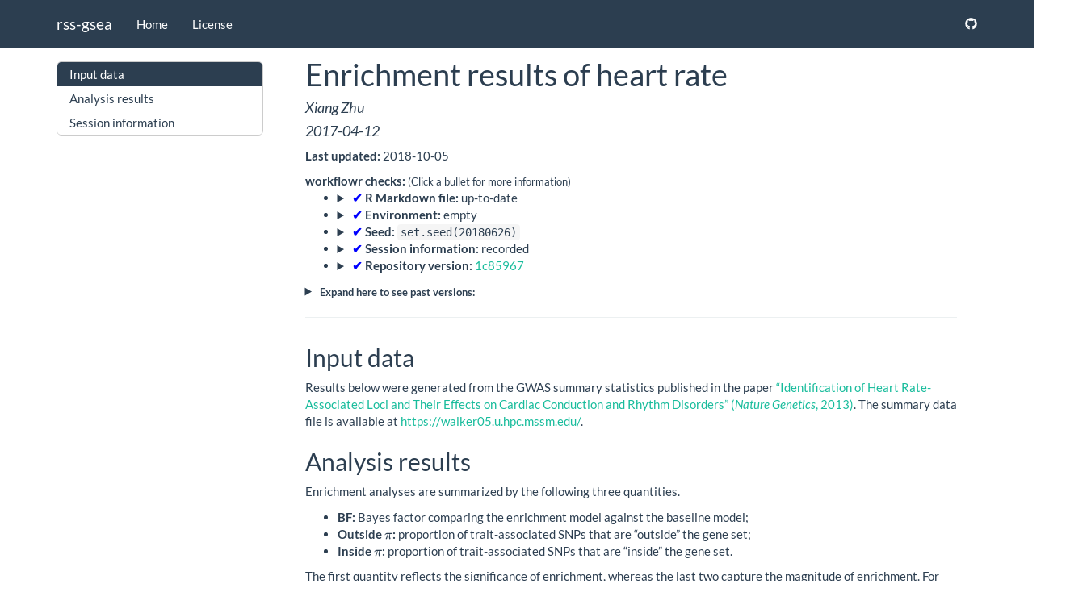

--- FILE ---
content_type: text/html; charset=utf-8
request_url: https://rawcdn.githack.com/xiangzhu/rss-gsea/ba77842eb29e331acc4382a8779789165bb7d273/docs/hr_2013.html
body_size: 16200
content:
<!DOCTYPE html>

<html xmlns="http://www.w3.org/1999/xhtml">

<head>

<meta charset="utf-8" />
<meta http-equiv="Content-Type" content="text/html; charset=utf-8" />
<meta name="generator" content="pandoc" />


<meta name="author" content="Xiang Zhu" />

<meta name="date" content="2017-04-12" />

<title>Enrichment results of heart rate</title>

<script src="site_libs/jquery-1.12.4/jquery.min.js"></script>
<meta name="viewport" content="width=device-width, initial-scale=1" />
<link href="site_libs/bootstrap-3.3.5/css/flatly.min.css" rel="stylesheet" />
<script src="site_libs/bootstrap-3.3.5/js/bootstrap.min.js"></script>
<script src="site_libs/bootstrap-3.3.5/shim/html5shiv.min.js"></script>
<script src="site_libs/bootstrap-3.3.5/shim/respond.min.js"></script>
<script src="site_libs/jqueryui-1.11.4/jquery-ui.min.js"></script>
<link href="site_libs/tocify-1.9.1/jquery.tocify.css" rel="stylesheet" />
<script src="site_libs/tocify-1.9.1/jquery.tocify.js"></script>
<script src="site_libs/navigation-1.1/tabsets.js"></script>
<script src="site_libs/htmlwidgets-1.3/htmlwidgets.js"></script>
<link href="site_libs/datatables-css-0.0.0/datatables-crosstalk.css" rel="stylesheet" />
<script src="site_libs/datatables-binding-0.4/datatables.js"></script>
<link href="site_libs/dt-core-1.10.16/css/jquery.dataTables.min.css" rel="stylesheet" />
<link href="site_libs/dt-core-1.10.16/css/jquery.dataTables.extra.css" rel="stylesheet" />
<script src="site_libs/dt-core-1.10.16/js/jquery.dataTables.min.js"></script>
<link href="site_libs/crosstalk-1.0.0/css/crosstalk.css" rel="stylesheet" />
<script src="site_libs/crosstalk-1.0.0/js/crosstalk.min.js"></script>
<link href="site_libs/font-awesome-5.0.13/css/fa-svg-with-js.css" rel="stylesheet" />
<script src="site_libs/font-awesome-5.0.13/js/fontawesome-all.min.js"></script>
<script src="site_libs/font-awesome-5.0.13/js/fa-v4-shims.min.js"></script>


<style type="text/css">code{white-space: pre;}</style>
<style type="text/css">
a.sourceLine { display: inline-block; line-height: 1.25; }
a.sourceLine { pointer-events: none; color: inherit; text-decoration: inherit; }
a.sourceLine:empty { height: 1.2em; }
.sourceCode { overflow: visible; }
code.sourceCode { white-space: pre; position: relative; }
div.sourceCode { margin: 1em 0; }
pre.sourceCode { margin: 0; }
@media screen {
div.sourceCode { overflow: auto; }
}
@media print {
code.sourceCode { white-space: pre-wrap; }
a.sourceLine { text-indent: -1em; padding-left: 1em; }
}
pre.numberSource a.sourceLine
  { position: relative; left: -4em; }
pre.numberSource a.sourceLine::before
  { content: attr(data-line-number);
    position: relative; left: -1em; text-align: right; vertical-align: baseline;
    border: none; pointer-events: all; display: inline-block;
    -webkit-touch-callout: none; -webkit-user-select: none;
    -khtml-user-select: none; -moz-user-select: none;
    -ms-user-select: none; user-select: none;
    padding: 0 4px; width: 4em;
    color: #aaaaaa;
  }
pre.numberSource { margin-left: 3em; border-left: 1px solid #aaaaaa;  padding-left: 4px; }
div.sourceCode
  { background-color: #f8f8f8; }
@media screen {
a.sourceLine::before { text-decoration: underline; }
}
code span.al { color: #ef2929; } /* Alert */
code span.an { color: #8f5902; font-weight: bold; font-style: italic; } /* Annotation */
code span.at { color: #c4a000; } /* Attribute */
code span.bn { color: #0000cf; } /* BaseN */
code span.cf { color: #204a87; font-weight: bold; } /* ControlFlow */
code span.ch { color: #4e9a06; } /* Char */
code span.cn { color: #000000; } /* Constant */
code span.co { color: #8f5902; font-style: italic; } /* Comment */
code span.cv { color: #8f5902; font-weight: bold; font-style: italic; } /* CommentVar */
code span.do { color: #8f5902; font-weight: bold; font-style: italic; } /* Documentation */
code span.dt { color: #204a87; } /* DataType */
code span.dv { color: #0000cf; } /* DecVal */
code span.er { color: #a40000; font-weight: bold; } /* Error */
code span.ex { } /* Extension */
code span.fl { color: #0000cf; } /* Float */
code span.fu { color: #000000; } /* Function */
code span.im { } /* Import */
code span.in { color: #8f5902; font-weight: bold; font-style: italic; } /* Information */
code span.kw { color: #204a87; font-weight: bold; } /* Keyword */
code span.op { color: #ce5c00; font-weight: bold; } /* Operator */
code span.ot { color: #8f5902; } /* Other */
code span.pp { color: #8f5902; font-style: italic; } /* Preprocessor */
code span.sc { color: #000000; } /* SpecialChar */
code span.ss { color: #4e9a06; } /* SpecialString */
code span.st { color: #4e9a06; } /* String */
code span.va { color: #000000; } /* Variable */
code span.vs { color: #4e9a06; } /* VerbatimString */
code span.wa { color: #8f5902; font-weight: bold; font-style: italic; } /* Warning */
</style>
<style type="text/css">
  pre:not([class]) {
    background-color: white;
  }
</style>


<style type="text/css">
h1 {
  font-size: 34px;
}
h1.title {
  font-size: 38px;
}
h2 {
  font-size: 30px;
}
h3 {
  font-size: 24px;
}
h4 {
  font-size: 18px;
}
h5 {
  font-size: 16px;
}
h6 {
  font-size: 12px;
}
.table th:not([align]) {
  text-align: left;
}
</style>


</head>

<body>

<style type = "text/css">
.main-container {
  max-width: 940px;
  margin-left: auto;
  margin-right: auto;
}
code {
  color: inherit;
  background-color: rgba(0, 0, 0, 0.04);
}
img {
  max-width:100%;
  height: auto;
}
.tabbed-pane {
  padding-top: 12px;
}
.html-widget {
  margin-bottom: 20px;
}
button.code-folding-btn:focus {
  outline: none;
}
</style>


<style type="text/css">
/* padding for bootstrap navbar */
body {
  padding-top: 51px;
  padding-bottom: 40px;
}
/* offset scroll position for anchor links (for fixed navbar)  */
.section h1 {
  padding-top: 56px;
  margin-top: -56px;
}

.section h2 {
  padding-top: 56px;
  margin-top: -56px;
}
.section h3 {
  padding-top: 56px;
  margin-top: -56px;
}
.section h4 {
  padding-top: 56px;
  margin-top: -56px;
}
.section h5 {
  padding-top: 56px;
  margin-top: -56px;
}
.section h6 {
  padding-top: 56px;
  margin-top: -56px;
}
</style>

<script>
// manage active state of menu based on current page
$(document).ready(function () {
  // active menu anchor
  href = window.location.pathname
  href = href.substr(href.lastIndexOf('/') + 1)
  if (href === "")
    href = "index.html";
  var menuAnchor = $('a[href="' + href + '"]');

  // mark it active
  menuAnchor.parent().addClass('active');

  // if it's got a parent navbar menu mark it active as well
  menuAnchor.closest('li.dropdown').addClass('active');
});
</script>


<div class="container-fluid main-container">

<!-- tabsets -->
<script>
$(document).ready(function () {
  window.buildTabsets("TOC");
});
</script>

<!-- code folding -->




<script>
$(document).ready(function ()  {

    // move toc-ignore selectors from section div to header
    $('div.section.toc-ignore')
        .removeClass('toc-ignore')
        .children('h1,h2,h3,h4,h5').addClass('toc-ignore');

    // establish options
    var options = {
      selectors: "h1,h2,h3",
      theme: "bootstrap3",
      context: '.toc-content',
      hashGenerator: function (text) {
        return text.replace(/[.\\/?&!#<>]/g, '').replace(/\s/g, '_').toLowerCase();
      },
      ignoreSelector: ".toc-ignore",
      scrollTo: 0
    };
    options.showAndHide = true;
    options.smoothScroll = true;

    // tocify
    var toc = $("#TOC").tocify(options).data("toc-tocify");
});
</script>

<style type="text/css">

#TOC {
  margin: 25px 0px 20px 0px;
}
@media (max-width: 768px) {
#TOC {
  position: relative;
  width: 100%;
}
}


.toc-content {
  padding-left: 30px;
  padding-right: 40px;
}

div.main-container {
  max-width: 1200px;
}

div.tocify {
  width: 20%;
  max-width: 260px;
  max-height: 85%;
}

@media (min-width: 768px) and (max-width: 991px) {
  div.tocify {
    width: 25%;
  }
}

@media (max-width: 767px) {
  div.tocify {
    width: 100%;
    max-width: none;
  }
}

.tocify ul, .tocify li {
  line-height: 20px;
}

.tocify-subheader .tocify-item {
  font-size: 0.90em;
  padding-left: 25px;
  text-indent: 0;
}

.tocify .list-group-item {
  border-radius: 0px;
}


</style>

<!-- setup 3col/9col grid for toc_float and main content  -->
<div class="row-fluid">
<div class="col-xs-12 col-sm-4 col-md-3">
<div id="TOC" class="tocify">
</div>
</div>

<div class="toc-content col-xs-12 col-sm-8 col-md-9">




<div class="navbar navbar-default  navbar-fixed-top" role="navigation">
  <div class="container">
    <div class="navbar-header">
      <button type="button" class="navbar-toggle collapsed" data-toggle="collapse" data-target="#navbar">
        <span class="icon-bar"></span>
        <span class="icon-bar"></span>
        <span class="icon-bar"></span>
      </button>
      <a class="navbar-brand" href="index.html">rss-gsea</a>
    </div>
    <div id="navbar" class="navbar-collapse collapse">
      <ul class="nav navbar-nav">
        <li>
  <a href="index.html">Home</a>
</li>
<li>
  <a href="license.html">License</a>
</li>
      </ul>
      <ul class="nav navbar-nav navbar-right">
        <li>
  <a href="https://github.com/xiangzhu/rss-gsea">
    <span class="fa fa-github"></span>
     
  </a>
</li>
      </ul>
    </div><!--/.nav-collapse -->
  </div><!--/.container -->
</div><!--/.navbar -->

<!-- Add a small amount of space between sections. -->
<style type="text/css">
div.section {
  padding-top: 12px;
}
</style>

<div class="fluid-row" id="header">



<h1 class="title toc-ignore">Enrichment results of heart rate</h1>
<h4 class="author"><em>Xiang Zhu</em></h4>
<h4 class="date"><em>2017-04-12</em></h4>

</div>


<p><strong>Last updated:</strong> 2018-10-05</p>
<strong>workflowr checks:</strong> <small>(Click a bullet for more information)</small>
<ul>
<li>
<details>
<p><summary> <strong style="color:blue;">✔</strong> <strong>R Markdown file:</strong> up-to-date </summary></p>
<p>Great! Since the R Markdown file has been committed to the Git repository, you know the exact version of the code that produced these results.</p>
</details>
</li>
<li>
<details>
<p><summary> <strong style="color:blue;">✔</strong> <strong>Environment:</strong> empty </summary></p>
<p>Great job! The global environment was empty. Objects defined in the global environment can affect the analysis in your R Markdown file in unknown ways. For reproduciblity it’s best to always run the code in an empty environment.</p>
</details>
</li>
<li>
<details>
<p><summary> <strong style="color:blue;">✔</strong> <strong>Seed:</strong> <code>set.seed(20180626)</code> </summary></p>
<p>The command <code>set.seed(20180626)</code> was run prior to running the code in the R Markdown file. Setting a seed ensures that any results that rely on randomness, e.g. subsampling or permutations, are reproducible.</p>
</details>
</li>
<li>
<details>
<p><summary> <strong style="color:blue;">✔</strong> <strong>Session information:</strong> recorded </summary></p>
<p>Great job! Recording the operating system, R version, and package versions is critical for reproducibility.</p>
</details>
</li>
<li>
<details>
<p><summary> <strong style="color:blue;">✔</strong> <strong>Repository version:</strong> <a href="https://github.com/xiangzhu/rss-gsea/tree/1c85967d82bd54d5e76573a2360750fc083cedc5" target="_blank">1c85967</a> </summary></p>
Great! You are using Git for version control. Tracking code development and connecting the code version to the results is critical for reproducibility. The version displayed above was the version of the Git repository at the time these results were generated. <br><br> Note that you need to be careful to ensure that all relevant files for the analysis have been committed to Git prior to generating the results (you can use <code>wflow_publish</code> or <code>wflow_git_commit</code>). workflowr only checks the R Markdown file, but you know if there are other scripts or data files that it depends on. Below is the status of the Git repository when the results were generated:
<pre><code>
Ignored files:
    Ignored:    .Rhistory
    Ignored:    .Rproj.user/

</code></pre>
Note that any generated files, e.g. HTML, png, CSS, etc., are not included in this status report because it is ok for generated content to have uncommitted changes.
</details>
</li>
</ul>
<details>
<summary> <small><strong>Expand here to see past versions:</strong></small> </summary>
<ul>
<table style="border-collapse:separate; border-spacing:5px;">
<thead>
<tr>
<th style="text-align:left;">
File
</th>
<th style="text-align:left;">
Version
</th>
<th style="text-align:left;">
Author
</th>
<th style="text-align:left;">
Date
</th>
<th style="text-align:left;">
Message
</th>
</tr>
</thead>
<tbody>
<tr>
<td style="text-align:left;">
html
</td>
<td style="text-align:left;">
<a href="https://cdn.rawgit.com/xiangzhu/rss-gsea/1c85967d82bd54d5e76573a2360750fc083cedc5/docs/hr_2013.html" target="_blank">1c85967</a>
</td>
<td style="text-align:left;">
Xiang Zhu
</td>
<td style="text-align:left;">
2018-10-05
</td>
<td style="text-align:left;">
Build site.
</td>
</tr>
<tr>
<td style="text-align:left;">
html
</td>
<td style="text-align:left;">
<a href="https://cdn.rawgit.com/xiangzhu/rss-gsea/5d943a823a27710ae698446da4f30d5f83239ea3/docs/hr_2013.html" target="_blank">5d943a8</a>
</td>
<td style="text-align:left;">
Xiang Zhu
</td>
<td style="text-align:left;">
2018-06-30
</td>
<td style="text-align:left;">
Build site.
</td>
</tr>
<tr>
<td style="text-align:left;">
Rmd
</td>
<td style="text-align:left;">
<a href="https://github.com/xiangzhu/rss-gsea/blob/b6a20ad1a99c081c10c7584bb8ea04a48be15991/analysis/hr_2013.Rmd" target="_blank">b6a20ad</a>
</td>
<td style="text-align:left;">
Xiang Zhu
</td>
<td style="text-align:left;">
2018-06-30
</td>
<td style="text-align:left;">
wflow_publish(“hr_2013.Rmd”)
</td>
</tr>
</tbody>
</table>
</ul>
</details>
<hr />
<div id="input-data" class="section level2">
<h2>Input data</h2>
<p>Results below were generated from the GWAS summary statistics published in the paper <a href="https://www.ncbi.nlm.nih.gov/pubmed/23583979">“Identification of Heart Rate-Associated Loci and Their Effects on Cardiac Conduction and Rhythm Disorders” (<em>Nature Genetics</em>, 2013)</a>. The summary data file is available at <a href="https://walker05.u.hpc.mssm.edu/" class="uri">https://walker05.u.hpc.mssm.edu/</a>.</p>
</div>
<div id="analysis-results" class="section level2">
<h2>Analysis results</h2>
<p>Enrichment analyses are summarized by the following three quantities.</p>
<ul>
<li><strong>BF:</strong> Bayes factor comparing the enrichment model against the baseline model;</li>
<li><strong>Outside <span class="math inline">\(\pi\)</span>:</strong> proportion of trait-associated SNPs that are “outside” the gene set;</li>
<li><strong>Inside <span class="math inline">\(\pi\)</span>:</strong> proportion of trait-associated SNPs that are “inside” the gene set.</li>
</ul>
<p>The first quantity reflects the significance of enrichment, whereas the last two capture the magnitude of enrichment. For each gene set, we report these three quantities in the last three columns of tables below, on log 10 scale.</p>
<div id="biological-pathways" class="section level3">
<h3>Biological pathways</h3>
<div id="htmlwidget-983860bb2d7d6ad3a872" style="width:100%;height:auto;" class="datatables html-widget"></div>
<script type="application/json" data-for="htmlwidget-983860bb2d7d6ad3a872">{"x":{"filter":"none","data":[["Synthesis of PS<br/>(67, reactome, PC)","Mitochondrial Gene Expression<br/>(1295, wiki, BioSystems)","IRAK4 deficiency (TLR5)<br/>(462, reactome, BioSystems)","Cytochrome bc1 complex<br/>(1193, kegg, BioSystems)","Ketone body catabolism<br/>(212, reactome, PC)","Calcium Regulation in the Cardiac Cell<br/>(3721, wiki, BioSystems)","Oligomerization of connexins into connexons<br/>(49, reactome, PC)","Inhibition of Host mRNA Processing and RNA Silencing<br/>(36, reactome, PC)","Dilated cardiomyopathy<br/>(3440, kegg, BioSystems)","Striated Muscle Contraction<br/>(2391, reactome, PC)","Regulation of gap junction activity<br/>(230, reactome, PC)","NS1 Mediated Effects on Host Pathways<br/>(221, reactome, PC)","Nicotinic acetylcholine receptor signaling pathway<br/>(3215, panther, PANTHER)","Host Interactions with Influenza Factors<br/>(372, reactome, PC)","Striated Muscle Contraction<br/>(2533, reactome, BioSystems)","IL 17 Signaling Pathway<br/>(1506, biocarta, BioCarta)","Striated Muscle Contraction<br/>(2661, wiki, BioSystems)","Adhesion and Diapedesis of Lymphocytes<br/>(1160, biocarta, BioCarta)","Hypertrophic cardiomyopathy (HCM)<br/>(3377, kegg, BioSystems)","Muscle contraction<br/>(2962, reactome, PC)","Formation of annular gap junctions<br/>(1020, reactome, PC)","Gap junction degradation<br/>(1125, reactome, PC)","Apoptosis signaling pathway<br/>(3497, panther, PANTHER)","HCN channels<br/>(370, reactome, PC)","Inactivation of Gsk3 by AKT causes accumulation of b-catenin in Alveolar Macrophages<br/>(2214, biocarta, BioCarta)","Insulin effects increased synthesis of Xylulose-5-Phosphate<br/>(37, reactome, PC)","Adrenaline,noradrenaline inhibits insulin secretion<br/>(2275, reactome, PC)","Gap junction assembly<br/>(1762, reactome, PC)","Tristetraprolin (TTP) destabilizes mRNA<br/>(1717, reactome, PC)","pentose phosphate pathway (non-oxidative branch)<br/>(330, biocyc, BioSystems)","Butyrate Response Factor 1 (BRF1) destabilizes mRNA<br/>(1696, reactome, PC)","Myometrial Relaxation and Contraction Pathways<br/>(3735, wiki, BioSystems)","Muscle contraction<br/>(3183, reactome, BioSystems)","Nicotinic acetylcholine receptor signaling pathway<br/>(3160, panther, PC)","G alpha (z) signalling events<br/>(2844, reactome, PC)","G alpha (z) signalling events<br/>(2872, reactome, BioSystems)","Immunoregulatory interactions between a Lymphoid and a non-Lymphoid cell<br/>(3261, reactome, PC)","pentose phosphate pathway (non-oxidative branch)<br/>(428, humancyc, PC)","Apoptosis signaling pathway<br/>(3551, panther, PC)","Processing of Intronless Pre-mRNAs<br/>(1405, reactome, PC)","pentose phosphate pathway<br/>(639, biocyc, BioSystems)","Adrenergic signaling in cardiomyocytes<br/>(3713, kegg, BioSystems)","Pentose phosphate pathway, non-oxidative phase, fructose 6P => ribose 5P<br/>(777, kegg, BioSystems)","Cardiac muscle contraction<br/>(3278, kegg, BioSystems)","Pentose phosphate pathway (hexose monophosphate shunt)<br/>(688, reactome, PC)","Pentose Phosphate Pathway<br/>(889, wiki, BioSystems)","Iron uptake and transport<br/>(2693, reactome, PC)","Membrane Trafficking<br/>(3784, reactome, PC)","Gap junction trafficking<br/>(2239, reactome, PC)","AP-1 transcription factor network<br/>(3255, pid, PC)","Decapping complex<br/>(768, kegg, BioSystems)","Gap junction trafficking and regulation<br/>(2330, reactome, PC)","Cholinergic synapse<br/>(3603, kegg, BioSystems)","Ceramide signaling pathway<br/>(2815, pid, BioSystems)","Membrane Trafficking<br/>(3795, reactome, BioSystems)","Pentose phosphate pathway<br/>(927, panther, PC)","Pentose phosphate pathway (Pentose phosphate cycle)<br/>(1197, kegg, BioSystems)","Ceramide signaling pathway<br/>(2882, pid, PC)","Viral myocarditis<br/>(3046, kegg, BioSystems)","alpha-Linolenic acid...<br/>(255, kegg, PC)","IL17 signaling pathway<br/>(2408, wiki, BioSystems)","Thromboxane A2 receptor signaling<br/>(2840, pid, BioSystems)","Arrhythmogenic right ventricular cardiomyopathy<br/>(3286, wiki, BioSystems)","oleate biosynthesis<br/>(954, humancyc, PC)","Deadenylation-dependent mRNA decay<br/>(2908, reactome, PC)","cGMP-PKG signaling pathway<br/>(3745, kegg, BioSystems)","Corticotropin-releasing hormone<br/>(3464, wiki, BioSystems)","Deadenylation-dependent mRNA decay<br/>(2944, reactome, BioSystems)","Arachidonate production from DAG<br/>(184, reactome, PC)","Immunoregulatory interactions between a Lymphoid and a non-Lymphoid cell<br/>(3487, reactome, BioSystems)","Validated transcriptional targets of AP1 family members Fra1 and Fra2<br/>(2545, pid, BioSystems)","docosahexaenoate biosynthesis III (mammals)<br/>(295, biocyc, BioSystems)","Post-Elongation Processing of Intronless pre-mRNA<br/>(2002, reactome, PC)","HuR stabilizes mRNA<br/>(918, reactome, PC)","Regulation of Complement cascade<br/>(2065, reactome, PC)","G alpha (q) signalling events<br/>(3778, reactome, PC)","Prostacyclin signalling through prostacyclin receptor<br/>(1832, reactome, PC)","G alpha (q) signalling events<br/>(3780, reactome, BioSystems)","Validated transcriptional targets of AP1 family members Fra1 and Fra2<br/>(2620, pid, PC)","Hematopoietic cell lineage<br/>(3384, kegg, BioSystems)","N-cadherin signaling events<br/>(2550, pid, BioSystems)","Vesicle-mediated transport<br/>(3831, reactome, BioSystems)","Thyroid hormone signaling pathway<br/>(3618, kegg, BioSystems)","Platelet activation, signaling and aggregation<br/>(3811, reactome, PC)","mRNA decay by 5' to 3' exoribonuclease<br/>(1578, reactome, PC)","Retrograde endocannabinoid signaling<br/>(3509, kegg, BioSystems)","Platelet activation, signaling and aggregation<br/>(3815, reactome, BioSystems)","N-cadherin signaling events<br/>(2613, pid, PC)","Linoleic acid (LA) metabolism<br/>(551, reactome, PC)","Cell adhesion molecules (CAMs)<br/>(3688, kegg, BioSystems)","cAMP signaling pathway<br/>(3796, kegg, BioSystems)","Acetylcholine Synthesis<br/>(781, wiki, BioSystems)","Pentose phosphate pathway<br/>(2142, kegg, BioSystems)","The SARS-coronavirus Life Cycle<br/>(1172, biocarta, BioCarta)","Muscarinic acetylcholine receptor 1 and 3 signaling pathway<br/>(2755, panther, PANTHER)","Agmatine biosynthesis<br/>(10, reactome, PC)","tetrahydrofolate salvage from 5,10-methenyltetrahydrofolate<br/>(108, humancyc, PC)","lysine degradation I (saccharopine pathway)<br/>(159, biocyc, BioSystems)","Polyamine biosynthesis, arginine => agmatine => putrescine => spermidine<br/>(495, kegg, BioSystems)","folate polyglutamylation<br/>(503, biocyc, BioSystems)"],[2,11,4,10,3,147,2,2,86,30,3,3,66,4,33,14,37,10,80,50,9,10,95,4,26,2,28,18,17,3,17,155,64,63,45,46,69,4,102,13,5,143,6,70,6,7,39,184,27,69,6,29,111,43,193,8,10,47,54,3,30,44,71,8,48,161,89,49,3,93,33,3,22,8,23,180,19,181,36,81,33,231,114,211,15,97,217,36,5,134,193,6,24,10,41,2,2,2,4,4],[177,1216,229,542,224,18908,178,127,11574,2630,284,203,6807,273,2803,1043,3272,891,10663,4886,804,941,8414,289,2188,143,2997,1092,1293,185,1344,18920,6075,5760,5634,5758,3680,244,9048,1043,332,17478,368,7653,391,430,3295,15607,1944,6342,533,2139,14159,3671,16516,690,689,4021,3967,282,2532,5051,11902,525,3871,19354,8452,3992,299,4817,3059,332,1783,935,1516,19991,1531,20064,3320,6207,2887,20651,11812,22496,1109,12780,22851,3109,487,15144,22787,517,1997,647,6135,121,138,195,223,242],[243.324252121441,231.587638166193,107.840224858601,67.0578948230015,52.2330393891933,3.68889335034373,3.60610750090595,3.40630252711601,3.36891897980098,3.28424948069103,3.18492870922813,2.96555630740789,2.849905537158,2.71138194773222,2.55953139462455,2.55297775494441,2.55189583996617,2.5278684567517,2.33015330074359,2.13131981802976,2.11918732253432,1.97209127071686,1.93298157967551,1.92574040132007,1.89072704591388,1.88757704141879,1.84993451322314,1.8305702358671,1.81264992475122,1.79635961133047,1.76776257073097,1.74690378182702,1.7417871598863,1.73780427485373,1.7372562850865,1.70658068120827,1.69413199653244,1.67764853933808,1.59424927066482,1.55309930482767,1.53158033498581,1.49903211609306,1.49248850387783,1.46722641767243,1.46306181846967,1.41936442631675,1.39441681690497,1.32164830753285,1.31323807216611,1.30581046591746,1.29033207659186,1.23461832477345,1.23425277480238,1.22304563877414,1.21603184325271,1.21498466457253,1.21207964266372,1.19749137768639,1.11202270275732,1.08426071919589,1.07701738840324,1.06855417965207,1.05621587905198,1.0538037196287,1.04852021792432,1.04466364855187,1.03823170758529,1.01563913837161,1.00797326606998,1.00553934711971,1.0049566481524,1.00059623458722,1.00010194347741,0.957928417114056,0.943395461825842,0.943150157103771,0.937032960543937,0.934938736237121,0.9256510315787,0.92306986087551,0.921805874067869,0.916722176847024,0.897386470529658,0.88869014721167,0.881995471191,0.858478734778682,0.856464696920842,0.844944309705942,0.843750431401089,0.839701168904767,0.814328293259863,0.794385214038363,0.79190923657431,0.777107012556185,0.316912943054222,-0.260922961810152,-0.27286621662206,-0.299702750876282,-0.30397822032873,-0.307848366961788],["-4.4986<br/>[-4.6010, -4.4082]","-4.4984<br/>[-4.6007, -4.4081]","-4.4986<br/>[-4.6010, -4.4083]","-4.4985<br/>[-4.6009, -4.4082]","-4.4985<br/>[-4.6010, -4.4082]","-4.5451<br/>[-4.6473, -4.4516]","-4.5193<br/>[-4.6244, -4.4266]","-4.5116<br/>[-4.6176, -4.4188]","-4.5338<br/>[-4.6431, -4.4383]","-4.5343<br/>[-4.6443, -4.4383]","-4.5193<br/>[-4.6244, -4.4266]","-4.5116<br/>[-4.6176, -4.4188]","-4.5345<br/>[-4.6441, -4.4387]","-4.5116<br/>[-4.6175, -4.4188]","-4.5343<br/>[-4.6443, -4.4382]","-4.5247<br/>[-4.6336, -4.4297]","-4.5349<br/>[-4.6448, -4.4389]","-4.5243<br/>[-4.6332, -4.4292]","-4.5341<br/>[-4.6434, -4.4385]","-4.5348<br/>[-4.6445, -4.4389]","-4.5191<br/>[-4.6242, -4.4264]","-4.5191<br/>[-4.6242, -4.4264]","-4.5191<br/>[-4.6247, -4.4262]","-4.5119<br/>[-4.6179, -4.4189]","-4.5187<br/>[-4.6237, -4.4260]","-4.5070<br/>[-4.6095, -4.4162]","-4.5071<br/>[-4.6086, -4.4171]","-4.5190<br/>[-4.6241, -4.4264]","-4.5120<br/>[-4.6137, -4.4216]","-4.5070<br/>[-4.6095, -4.4161]","-4.5120<br/>[-4.6137, -4.4216]","-4.5403<br/>[-4.6434, -4.4463]","-4.5344<br/>[-4.6440, -4.4385]","-4.5344<br/>[-4.6442, -4.4385]","-4.5196<br/>[-4.6208, -4.4275]","-4.5196<br/>[-4.6208, -4.4275]","-4.5253<br/>[-4.6341, -4.4304]","-4.5069<br/>[-4.6095, -4.4161]","-4.5189<br/>[-4.6244, -4.4260]","-4.5114<br/>[-4.6173, -4.4186]","-4.5069<br/>[-4.6094, -4.4161]","-4.5200<br/>[-4.6251, -4.4274]","-4.5069<br/>[-4.6094, -4.4161]","-4.5200<br/>[-4.6258, -4.4268]","-4.5069<br/>[-4.6094, -4.4161]","-4.5069<br/>[-4.6094, -4.4161]","-4.5201<br/>[-4.6263, -4.4267]","-4.5390<br/>[-4.6477, -4.4434]","-4.5188<br/>[-4.6238, -4.4261]","-4.5311<br/>[-4.6399, -4.4359]","-4.5071<br/>[-4.6096, -4.4164]","-4.5187<br/>[-4.6238, -4.4261]","-4.5228<br/>[-4.6266, -4.4312]","-4.5062<br/>[-4.6085, -4.4155]","-4.5388<br/>[-4.6474, -4.4431]","-4.5068<br/>[-4.6093, -4.4160]","-4.5068<br/>[-4.6093, -4.4160]","-4.5062<br/>[-4.6085, -4.4156]","-4.5216<br/>[-4.6276, -4.4282]","-4.5116<br/>[-4.6175, -4.4188]","-4.5203<br/>[-4.6265, -4.4269]","-4.5189<br/>[-4.6249, -4.4257]","-4.5186<br/>[-4.6228, -4.4266]","-4.5120<br/>[-4.6180, -4.4192]","-4.5118<br/>[-4.6133, -4.4216]","-4.5176<br/>[-4.6230, -4.4249]","-4.5259<br/>[-4.6309, -4.4329]","-4.5118<br/>[-4.6132, -4.4216]","-4.5116<br/>[-4.6175, -4.4188]","-4.5250<br/>[-4.6337, -4.4301]","-4.5188<br/>[-4.6238, -4.4262]","-4.5116<br/>[-4.6175, -4.4188]","-4.5112<br/>[-4.6171, -4.4184]","-4.5068<br/>[-4.6093, -4.4160]","-4.5106<br/>[-4.6158, -4.4181]","-4.5291<br/>[-4.6335, -4.4348]","-4.5071<br/>[-4.6088, -4.4170]","-4.5291<br/>[-4.6335, -4.4347]","-4.5188<br/>[-4.6237, -4.4262]","-4.5236<br/>[-4.6322, -4.4288]","-4.5324<br/>[-4.6412, -4.4372]","-4.5382<br/>[-4.6466, -4.4428]","-4.5192<br/>[-4.6248, -4.4262]","-4.5399<br/>[-4.6481, -4.4448]","-4.5070<br/>[-4.6094, -4.4163]","-4.5178<br/>[-4.6225, -4.4257]","-4.5397<br/>[-4.6480, -4.4447]","-4.5324<br/>[-4.6412, -4.4371]","-4.5115<br/>[-4.6175, -4.4188]","-4.5377<br/>[-4.6499, -4.4406]","-4.5132<br/>[-4.6172, -4.4217]","-4.5115<br/>[-4.6174, -4.4187]","-4.5065<br/>[-4.6089, -4.4157]","-4.5105<br/>[-4.6155, -4.4182]","-4.5186<br/>[-4.6245, -4.4254]","-4.4986<br/>[-4.6010, -4.4083]","-4.4986<br/>[-4.6010, -4.4082]","-4.4986<br/>[-4.6010, -4.4082]","-4.4986<br/>[-4.6010, -4.4082]","-4.4986<br/>[-4.6010, -4.4083]"],["-1.7619<br/>[-1.7696, -1.7523]","-2.7651<br/>[-2.7815, -2.7433]","-2.0402<br/>[-2.0569, -2.0183]","-2.3811<br/>[-2.4285, -2.3297]","-1.6154<br/>[-1.6208, -1.6039]","-3.1765<br/>[-3.3100, -3.0682]","-1.8015<br/>[-1.9111, -1.6990]","-1.7176<br/>[-1.7978, -1.6269]","-3.1242<br/>[-3.2877, -3.0019]","-2.5521<br/>[-2.8710, -2.4625]","-1.9917<br/>[-2.1355, -1.8744]","-1.9344<br/>[-2.0040, -1.8540]","-3.0271<br/>[-3.1811, -2.9097]","-2.0606<br/>[-2.1321, -1.9744]","-2.8043<br/>[-2.9533, -2.6766]","-2.5609<br/>[-2.6930, -2.4477]","-2.8303<br/>[-3.0032, -2.6949]","-2.5366<br/>[-2.6411, -2.4303]","-3.1676<br/>[-3.3497, -3.0181]","-2.9841<br/>[-3.1659, -2.8400]","-2.4948<br/>[-2.6025, -2.3916]","-2.5665<br/>[-2.6791, -2.4657]","-3.2086<br/>[-3.4251, -3.0797]","-2.1259<br/>[-2.2427, -2.0257]","-2.8108<br/>[-2.9265, -2.7118]","-2.1148<br/>[-2.1725, -2.0374]","-2.8171<br/>[-3.0156, -2.6694]","-2.6356<br/>[-2.7359, -2.5278]","-2.6731<br/>[-2.8375, -2.5281]","-2.2090<br/>[-2.2819, -2.1094]","-2.6955<br/>[-2.8689, -2.5564]","-3.3260<br/>[-3.5263, -3.1775]","-3.1093<br/>[-3.2735, -2.9675]","-3.1105<br/>[-3.2600, -2.9844]","-3.0963<br/>[-3.2754, -2.9601]","-3.1076<br/>[-3.2970, -2.9772]","-3.0363<br/>[-3.1998, -2.8938]","-2.3263<br/>[-2.4034, -2.2178]","-3.2819<br/>[-3.4782, -3.1129]","-2.6362<br/>[-2.6903, -2.5016]","-2.4715<br/>[-2.5406, -2.3778]","-3.4076<br/>[-3.5829, -3.2780]","-2.5107<br/>[-2.5871, -2.4088]","-3.1822<br/>[-3.3872, -3.0279]","-2.5398<br/>[-2.6153, -2.4427]","-2.5836<br/>[-2.6565, -2.4886]","-2.9785<br/>[-3.1446, -2.8460]","-3.4317<br/>[-3.5623, -3.3250]","-2.8961<br/>[-3.0039, -2.7897]","-3.2439<br/>[-3.3373, -3.1571]","-2.5036<br/>[-2.7308, -2.3545]","-2.9363<br/>[-3.0444, -2.8251]","-3.3603<br/>[-3.5525, -3.2151]","-3.1588<br/>[-3.3266, -3.0258]","-3.4600<br/>[-3.5931, -3.3536]","-2.7885<br/>[-2.8747, -2.6958]","-2.7915<br/>[-2.8710, -2.7027]","-3.1770<br/>[-3.3539, -3.0286]","-3.0615<br/>[-3.2844, -2.9177]","-2.3392<br/>[-2.4488, -2.1984]","-3.0090<br/>[-3.1334, -2.8945]","-3.3067<br/>[-3.4152, -3.1943]","-3.3515<br/>[-3.5654, -3.1805]","-2.5130<br/>[-2.6935, -2.3661]","-3.1000<br/>[-3.4215, -2.9236]","-3.5115<br/>[-3.6643, -3.3897]","-3.3185<br/>[-3.4559, -3.1991]","-3.1175<br/>[-3.4209, -2.9348]","-2.4033<br/>[-2.4749, -2.2934]","-3.1670<br/>[-3.3404, -3.0316]","-3.0756<br/>[-3.2073, -2.9652]","-2.4195<br/>[-2.5198, -2.2853]","-2.8732<br/>[-3.2267, -2.7691]","-2.8801<br/>[-3.0166, -2.7333]","-2.8304<br/>[-3.0610, -2.7004]","-3.4910<br/>[-3.6593, -3.3619]","-2.7696<br/>[-3.0610, -2.6069]","-3.4931<br/>[-3.6609, -3.3633]","-3.1164<br/>[-3.2426, -3.0100]","-3.2359<br/>[-3.4353, -3.0929]","-2.8816<br/>[-3.0035, -2.7568]","-3.5477<br/>[-3.6918, -3.4332]","-3.4137<br/>[-3.5802, -3.2726]","-3.5471<br/>[-3.7264, -3.4179]","-2.8455<br/>[-3.1071, -2.6697]","-3.4177<br/>[-3.6181, -3.2834]","-3.5560<br/>[-3.7317, -3.4249]","-2.9212<br/>[-3.0422, -2.7965]","-2.5767<br/>[-2.6858, -2.4400]","-3.4920<br/>[-3.6490, -3.3779]","-3.5396<br/>[-3.7638, -3.3920]","-2.6173<br/>[-2.7119, -2.4822]","-3.2192<br/>[-3.3333, -3.0925]","-2.7562<br/>[-2.8275, -2.6575]","-3.4166<br/>[-3.5453, -3.2976]","-3.5813<br/>[-5.4310, -2.9207]","-3.6393<br/>[-5.4364, -2.9784]","-3.6030<br/>[-5.3087, -2.9534]","-3.4791<br/>[-5.1660, -2.8411]","-3.4911<br/>[-5.0346, -2.8961]"]],"container":"<table class=\"white-space: nowrap\">\n  <thead>\n    <tr>\n      <th>Pathway name<br/>(ID, database, repository)<\/th>\n      <th># of genes<\/th>\n      <th># of SNPs<\/th>\n      <th>Log10 BF<\/th>\n      <th>Log10 outside &pi;<br/>(mean, 95% CI)<\/th>\n      <th>Log10 inside &pi;<br/>(mean, 95% CI)<\/th>\n    <\/tr>\n  <\/thead>\n<\/table>","options":{"columnDefs":[{"className":"dt-right","targets":[1,2,3]}],"order":[],"autoWidth":false,"orderClasses":false,"rowCallback":"function(row, data) {\nDTWidget.formatRound(this, row, data, 3, 3, 3, ',', '.');\n}"}},"evals":["options.rowCallback"],"jsHooks":[]}</script>
</div>
<div id="tissue-highly-expressed-genes" class="section level3">
<h3>Tissue highly expressed genes</h3>
<div id="htmlwidget-0aaad034f4771159c3b9" style="width:100%;height:auto;" class="datatables html-widget"></div>
<script type="application/json" data-for="htmlwidget-0aaad034f4771159c3b9">{"x":{"filter":"none","data":[["Heart - Atrial Appendage","Heart - Left Ventricle","Muscle - Skeletal","Brain - Hypothalamus","Lung","Artery - Tibial","Artery - Coronary","Liver","Colon - Transverse","Small Intestine - Terminal Ileum","Spleen","Stomach","Brain - Hippocampus","Esophagus - Muscularis","Pancreas","Prostate","Colon - Sigmoid","Esophagus - Gastroesophageal Junction","Uterus","Adipose - Subcutaneous","Cells - EBV-transformed lymphocytes","Brain - Cortex","Esophagus - Mucosa","Skin - Sun Exposed (Lower leg)","Adipose - Visceral (Omentum)","Skin - Not Sun Exposed (Suprapubic)","Brain - Anterior cingulate cortex (BA24)","Brain - Frontal Cortex (BA9)","Brain - Cerebellum","Pituitary","Adrenal Gland","Nerve - Tibial","Vagina","Artery - Aorta","Brain - Nucleus accumbens (basal ganglia)","Cells - Transformed fibroblasts","Whole Blood","Breast - Mammary Tissue","Testis","Brain - Caudate (basal ganglia)","Ovary","Brain - Cerebellar Hemisphere","Brain - Putamen (basal ganglia)","Thyroid"],[5930,5710,5764,5963,5078,6119,6243,6378,5340,4764,4079,5352,5837,6080,5193,5684,5995,5891,5769,5698,5032,5946,5677,5789,5925,5865,5992,6279,5782,5968,5703,5766,5888,6415,6184,6178,5913,5645,5941,6554,5951,5726,6631,6244],[4.06213349317831,2.7503525040768,1.71001678967548,0.979698490499379,0.150973040856307,0.142152275553672,0.120423006627921,-0.403793815837106,-0.437811899553411,-0.454354931779935,-0.455500050791221,-0.460486971777608,-0.464302540897548,-0.46654861306057,-0.47738760024618,-0.488295063325203,-0.49684868990072,-0.497728037198927,-0.498111287588566,-0.508852276420432,-0.512362065886841,-0.512561853338852,-0.51891931412028,-0.519358026057186,-0.520068193368779,-0.521746304882375,-0.527862290940202,-0.53077164167621,-0.535215210799497,-0.540688412342873,-0.541956748272165,-0.542436927432464,-0.54259231500786,-0.544782237131711,-0.547014273812661,-0.547271272189217,-0.548710630333837,-0.549023208476259,-0.553065035284417,-0.556159770212592,-0.558810287106112,-0.559463763442286,-0.561103765881413,-0.578192640742146],["-4.5354<br/>[-4.6448, -4.4398]","-4.5217<br/>[-4.6272, -4.4288]","-4.5224<br/>[-4.6277, -4.4297]","-4.5199<br/>[-4.6259, -4.4267]","-4.5102<br/>[-4.6160, -4.4176]","-4.5107<br/>[-4.6163, -4.4182]","-4.5106<br/>[-4.6162, -4.4181]","-4.4968<br/>[-4.5990, -4.4067]","-4.4980<br/>[-4.6001, -4.4080]","-4.4976<br/>[-4.5998, -4.4075]","-4.4974<br/>[-4.5997, -4.4072]","-4.4979<br/>[-4.6000, -4.4079]","-4.4979<br/>[-4.6000, -4.4078]","-4.4980<br/>[-4.6000, -4.4081]","-4.4976<br/>[-4.5997, -4.4075]","-4.4977<br/>[-4.5998, -4.4077]","-4.4977<br/>[-4.5998, -4.4077]","-4.4977<br/>[-4.5997, -4.4077]","-4.4977<br/>[-4.5997, -4.4076]","-4.4974<br/>[-4.5996, -4.4072]","-4.4972<br/>[-4.5994, -4.4070]","-4.4974<br/>[-4.5995, -4.4074]","-4.4973<br/>[-4.5994, -4.4072]","-4.4973<br/>[-4.5995, -4.4072]","-4.4973<br/>[-4.5996, -4.4072]","-4.4973<br/>[-4.5995, -4.4072]","-4.4973<br/>[-4.5994, -4.4072]","-4.4973<br/>[-4.5994, -4.4073]","-4.4972<br/>[-4.5993, -4.4070]","-4.4971<br/>[-4.5993, -4.4070]","-4.4971<br/>[-4.5993, -4.4069]","-4.4971<br/>[-4.5993, -4.4069]","-4.4971<br/>[-4.5993, -4.4070]","-4.4973<br/>[-4.5994, -4.4072]","-4.4971<br/>[-4.5993, -4.4071]","-4.4972<br/>[-4.5993, -4.4071]","-4.4971<br/>[-4.5993, -4.4070]","-4.4970<br/>[-4.5992, -4.4068]","-4.4970<br/>[-4.5992, -4.4069]","-4.4971<br/>[-4.5992, -4.4071]","-4.4969<br/>[-4.5991, -4.4068]","-4.4969<br/>[-4.5991, -4.4067]","-4.4971<br/>[-4.5992, -4.4070]","-4.4968<br/>[-4.5990, -4.4066]"],["-2.9113<br/>[-3.0190, -2.8209]","-2.9762<br/>[-3.1190, -2.8655]","-3.0299<br/>[-3.2733, -2.8751]","-3.2168<br/>[-3.4400, -3.0679]","-3.4266<br/>[-3.6468, -3.2568]","-3.4460<br/>[-3.7103, -3.2454]","-3.4628<br/>[-3.7234, -3.2675]","-3.7460<br/>[-4.4052, -3.4309]","-3.7772<br/>[-4.4712, -3.4080]","-3.8199<br/>[-4.5172, -3.4558]","-3.8489<br/>[-4.5370, -3.4920]","-3.8208<br/>[-4.5275, -3.4556]","-3.8316<br/>[-4.4695, -3.4843]","-3.8118<br/>[-4.5090, -3.4313]","-3.8577<br/>[-4.5686, -3.4940]","-3.8694<br/>[-4.5596, -3.5050]","-3.8776<br/>[-4.5685, -3.5096]","-3.8839<br/>[-4.5692, -3.5188]","-3.8893<br/>[-4.5701, -3.5268]","-3.9310<br/>[-4.5461, -3.5977]","-3.9477<br/>[-4.6072, -3.5857]","-3.9071<br/>[-4.6144, -3.5341]","-3.9344<br/>[-4.6263, -3.5677]","-3.9391<br/>[-4.6021, -3.5869]","-3.9484<br/>[-4.5592, -3.6131]","-3.9415<br/>[-4.6047, -3.5868]","-3.9441<br/>[-4.6072, -3.5749]","-3.9397<br/>[-4.6062, -3.5672]","-3.9724<br/>[-4.6494, -3.6104]","-3.9827<br/>[-4.6424, -3.6274]","-3.9954<br/>[-4.6627, -3.6366]","-3.9951<br/>[-4.6584, -3.6401]","-3.9857<br/>[-4.6347, -3.6187]","-3.9769<br/>[-4.6242, -3.6218]","-3.9850<br/>[-4.6585, -3.6215]","-3.9939<br/>[-4.6378, -3.6431]","-4.0087<br/>[-4.6576, -3.6608]","-4.0180<br/>[-4.6523, -3.6589]","-4.0143<br/>[-4.6743, -3.6571]","-3.9917<br/>[-4.6654, -3.6237]","-4.0280<br/>[-4.6874, -3.6677]","-4.0460<br/>[-4.6934, -3.6944]","-4.0015<br/>[-4.6712, -3.6343]","-4.0699<br/>[-4.6875, -3.7109]"]],"container":"<table class=\"white-space: nowrap\">\n  <thead>\n    <tr>\n      <th>Tissue name<\/th>\n      <th># of SNPs<\/th>\n      <th>Log10 BF<\/th>\n      <th>Log10 outside &pi;<br/>(mean, 95% CI)<\/th>\n      <th>Log10 inside &pi;<br/>(mean, 95% CI)<\/th>\n    <\/tr>\n  <\/thead>\n<\/table>","options":{"columnDefs":[{"className":"dt-right","targets":[1,2]}],"order":[],"autoWidth":false,"orderClasses":false,"rowCallback":"function(row, data) {\nDTWidget.formatRound(this, row, data, 2, 3, 3, ',', '.');\n}"}},"evals":["options.rowCallback"],"jsHooks":[]}</script>
</div>
<div id="tissue-selectively-expressed-genes" class="section level3">
<h3>Tissue selectively expressed genes</h3>
<div id="htmlwidget-9dd0ac780160f191cf9f" style="width:100%;height:auto;" class="datatables html-widget"></div>
<script type="application/json" data-for="htmlwidget-9dd0ac780160f191cf9f">{"x":{"filter":"none","data":[["Heart_Left_Ventricle","Heart_Atrial_Appendage","Muscle_Skeletal","Artery_Coronary","Brain_Spinal_cord_(cervical_c-1)","Colon_Transverse","Small_Intestine_Terminal_Ileum","Prostate","Artery_Aorta","Artery_Tibial","Nerve_Tibial","Brain_Cerebellum","Liver","Colon_Sigmoid","Uterus","Lung","Brain_Cerebellar_Hemisphere","Vagina","Pancreas","Skin_Sun_Exposed_(Lower_leg)","Skin_Not_Sun_Exposed_(Suprapubic)","Esophagus_Mucosa","Spleen","Kidney_Cortex","Esophagus_Gastroesophageal_Junction","Esophagus_Muscularis","Cells_EBV-transformed_lymphocytes","Adipose_Visceral_(Omentum)","Cells_Transformed_fibroblasts","Whole_Blood","Testis","Minor_Salivary_Gland","Stomach","Adipose_Subcutaneous","Breast_Mammary_Tissue","Pituitary","Brain_Nucleus_accumbens_(basal_ganglia)","Brain_Hippocampus","Brain_Amygdala","Brain_Hypothalamus","Brain_Cortex","Brain_Caudate_(basal_ganglia)","Brain_Putamen_(basal_ganglia)","Ovary","Brain_Substantia_nigra","Brain_Anterior_cingulate_cortex_(BA24)","Thyroid","Brain_Frontal_Cortex_(BA9)","Adrenal_Gland"],[11056,11128,8701,12362,12704,7541,8714,9166,14257,12550,12433,10909,8187,10980,12555,8394,13487,6813,7714,6820,6895,6887,7242,9027,14169,14331,7881,9882,10795,7217,7738,8387,9273,10158,9854,9542,11363,10955,11221,12222,11993,11716,11776,11578,12713,13000,11985,13669,12239],[3.19970094104038,2.93172188292522,1.95571214089911,0.111289347021924,-0.0957484059350233,-0.221734421896693,-0.263366317795322,-0.311980665320486,-0.405841022542885,-0.455655135343365,-0.499710364732489,-0.518505441420513,-0.558859164144612,-0.586632404990833,-0.589764053527375,-0.612722724754715,-0.622694797495247,-0.665225712511067,-0.668771283969995,-0.671165579100643,-0.672403087591919,-0.674321741090783,-0.676573328607086,-0.680692898648904,-0.683773280914748,-0.693413230863333,-0.697326180892206,-0.698729889503106,-0.699338599466164,-0.706423365362284,-0.714383692905354,-0.733798126669579,-0.743168934400895,-0.754631346564683,-0.756765798356155,-0.775317450423853,-0.79275670655895,-0.793577180144754,-0.799758468838991,-0.804817891162757,-0.811705236297044,-0.819071517248462,-0.823445509536064,-0.827224019122396,-0.828924072806092,-0.834468561194865,-0.835891763974139,-0.838613307070826,-0.842181714997212],["-4.5393<br/>[-4.6476, -4.4445]","-4.5518<br/>[-4.6650, -4.4535]","-4.5352<br/>[-4.6445, -4.4396]","-4.5087<br/>[-4.6141, -4.4163]","-4.5172<br/>[-4.6231, -4.4240]","-4.4969<br/>[-4.5990, -4.4068]","-4.5099<br/>[-4.6154, -4.4174]","-4.5094<br/>[-4.6150, -4.4169]","-4.4967<br/>[-4.5981, -4.4073]","-4.4955<br/>[-4.5974, -4.4057]","-4.5313<br/>[-4.6411, -4.4355]","-4.5018<br/>[-4.6033, -4.4102]","-4.4965<br/>[-4.5986, -4.4064]","-4.5006<br/>[-4.6017, -4.4113]","-4.4967<br/>[-4.5984, -4.4070]","-4.4987<br/>[-4.6004, -4.4089]","-4.5007<br/>[-4.6023, -4.4092]","-4.4972<br/>[-4.5993, -4.4072]","-4.4978<br/>[-4.5997, -4.4078]","-4.4972<br/>[-4.5993, -4.4071]","-4.4972<br/>[-4.5992, -4.4071]","-4.4971<br/>[-4.5992, -4.4071]","-4.4975<br/>[-4.5995, -4.4074]","-4.4977<br/>[-4.5994, -4.4080]","-4.4998<br/>[-4.6008, -4.4105]","-4.4996<br/>[-4.6006, -4.4104]","-4.4972<br/>[-4.5992, -4.4072]","-4.4956<br/>[-4.5977, -4.4055]","-4.4980<br/>[-4.5997, -4.4082]","-4.4967<br/>[-4.5989, -4.4067]","-4.4967<br/>[-4.5987, -4.4066]","-4.4964<br/>[-4.5985, -4.4063]","-4.4964<br/>[-4.5984, -4.4064]","-4.4968<br/>[-4.5988, -4.4068]","-4.4963<br/>[-4.5984, -4.4063]","-4.4959<br/>[-4.5980, -4.4058]","-4.4959<br/>[-4.5978, -4.4059]","-4.4958<br/>[-4.5978, -4.4058]","-4.4957<br/>[-4.5977, -4.4057]","-4.4957<br/>[-4.5977, -4.4058]","-4.4955<br/>[-4.5975, -4.4056]","-4.4952<br/>[-4.5973, -4.4053]","-4.4952<br/>[-4.5972, -4.4051]","-4.4951<br/>[-4.5972, -4.4051]","-4.4953<br/>[-4.5972, -4.4053]","-4.4952<br/>[-4.5971, -4.4053]","-4.4950<br/>[-4.5970, -4.4050]","-4.4952<br/>[-4.5971, -4.4054]","-4.4949<br/>[-4.5969, -4.4049]"],["-3.1293<br/>[-3.2681, -3.0116]","-3.1533<br/>[-3.3099, -3.0372]","-3.1457<br/>[-3.3532, -2.9945]","-3.6627<br/>[-3.7671, -3.5480]","-3.7370<br/>[-3.8711, -3.6223]","-3.7218<br/>[-3.8490, -3.5730]","-3.7573<br/>[-3.9050, -3.5903]","-3.8029<br/>[-3.9295, -3.6474]","-3.8860<br/>[-4.0821, -3.7073]","-3.9371<br/>[-4.0597, -3.7903]","-3.3967<br/>[-3.4915, -3.3091]","-3.9381<br/>[-4.3682, -3.6630]","-3.9783<br/>[-4.5678, -3.6519]","-4.0002<br/>[-4.5131, -3.6972]","-4.0082<br/>[-4.4706, -3.7368]","-4.0719<br/>[-4.6459, -3.7090]","-4.0692<br/>[-4.4855, -3.8037]","-4.3331<br/>[-4.9867, -3.9328]","-4.2786<br/>[-4.8375, -3.9177]","-4.3668<br/>[-5.0079, -3.9738]","-4.3627<br/>[-5.0061, -3.9679]","-4.3747<br/>[-5.0146, -3.9830]","-4.3604<br/>[-4.9010, -4.0024]","-4.2354<br/>[-4.8500, -3.8865]","-4.1255<br/>[-4.5971, -3.8315]","-4.1413<br/>[-4.6068, -3.8486]","-4.3889<br/>[-4.9507, -4.0275]","-4.2598<br/>[-4.7910, -3.9319]","-4.2237<br/>[-4.7427, -3.8966]","-4.5287<br/>[-5.1708, -4.1343]","-4.4842<br/>[-5.1603, -4.0707]","-4.5295<br/>[-5.1313, -4.1539]","-4.4709<br/>[-5.0690, -4.0975]","-4.4632<br/>[-4.9360, -4.1452]","-4.4920<br/>[-5.0359, -4.1431]","-4.6425<br/>[-5.2694, -4.2492]","-4.5338<br/>[-5.0928, -4.1772]","-4.5847<br/>[-5.1352, -4.2310]","-4.5936<br/>[-5.1402, -4.2406]","-4.5262<br/>[-5.0547, -4.1866]","-4.5831<br/>[-5.1255, -4.2350]","-4.6588<br/>[-5.2351, -4.2926]","-4.6847<br/>[-5.2572, -4.3213]","-4.7445<br/>[-5.3324, -4.3681]","-4.6156<br/>[-5.1481, -4.2703]","-4.6215<br/>[-5.1498, -4.2779]","-4.7553<br/>[-5.3384, -4.3833]","-4.5844<br/>[-5.1077, -4.2450]","-4.7721<br/>[-5.3481, -4.4021]"]],"container":"<table class=\"white-space: nowrap\">\n  <thead>\n    <tr>\n      <th>Tissue name<\/th>\n      <th># of SNPs<\/th>\n      <th>Log10 BF<\/th>\n      <th>Log10 outside &pi;<br/>(mean, 95% CI)<\/th>\n      <th>Log10 inside &pi;<br/>(mean, 95% CI)<\/th>\n    <\/tr>\n  <\/thead>\n<\/table>","options":{"columnDefs":[{"className":"dt-right","targets":[1,2]}],"order":[],"autoWidth":false,"orderClasses":false,"rowCallback":"function(row, data) {\nDTWidget.formatRound(this, row, data, 2, 3, 3, ',', '.');\n}"}},"evals":["options.rowCallback"],"jsHooks":[]}</script>
</div>
<div id="cluster-distinctively-expressed-genes" class="section level3">
<h3>Cluster distinctively expressed genes</h3>
<div id="htmlwidget-798b325e8770e69abc2e" style="width:100%;height:auto;" class="datatables html-widget"></div>
<script type="application/json" data-for="htmlwidget-798b325e8770e69abc2e">{"x":{"filter":"none","data":[["14","6","3","2","17","7","4","10","9","5","1","19","8","12","18","15","13","20","16","11"],[9339,8820,10032,8948,8464,8253,12383,8401,9518,11414,7468,5886,10195,7221,7284,7728,7624,8083,10219,10285],[1.55137898449055,0.358091521267763,0.27502238706498,0.253283260311645,0.17208506342995,0.0145925050894867,-0.210081670241805,-0.290779212126364,-0.341789463108508,-0.384476278150709,-0.466434672786728,-0.53638950124793,-0.62021580570543,-0.624775203046889,-0.628175152559905,-0.633951434618564,-0.663591871279842,-0.675195797065908,-0.69872141475625,-0.768445292339925],["-4.5213<br/>[-4.6265, -4.4286]","-4.5179<br/>[-4.6225, -4.4256]","-4.5222<br/>[-4.6309, -4.4275]","-4.5190<br/>[-4.6249, -4.4258]","-4.5178<br/>[-4.6237, -4.4247]","-4.5115<br/>[-4.6169, -4.4192]","-4.5090<br/>[-4.6132, -4.4173]","-4.5095<br/>[-4.6151, -4.4169]","-4.5092<br/>[-4.6148, -4.4168]","-4.5094<br/>[-4.6148, -4.4170]","-4.4967<br/>[-4.5988, -4.4067]","-4.4971<br/>[-4.5993, -4.4070]","-4.4985<br/>[-4.6000, -4.4090]","-4.4983<br/>[-4.6004, -4.4082]","-4.4983<br/>[-4.6001, -4.4083]","-4.4968<br/>[-4.5990, -4.4066]","-4.4969<br/>[-4.5990, -4.4068]","-4.4967<br/>[-4.5987, -4.4067]","-4.4980<br/>[-4.5998, -4.4081]","-4.4961<br/>[-4.5981, -4.4062]"],["-3.2590<br/>[-3.4316, -3.1284]","-3.4869<br/>[-3.6730, -3.3339]","-3.5712<br/>[-3.6836, -3.4577]","-3.5327<br/>[-3.7009, -3.3969]","-3.5616<br/>[-3.7016, -3.4418]","-3.5443<br/>[-3.8284, -3.3197]","-3.8255<br/>[-4.0593, -3.6114]","-3.7838<br/>[-3.8991, -3.6377]","-3.8282<br/>[-3.9520, -3.6718]","-3.8715<br/>[-4.0080, -3.7141]","-3.8716<br/>[-4.3407, -3.6004]","-3.9679<br/>[-4.6518, -3.6001]","-4.0551<br/>[-4.5999, -3.7207]","-4.1485<br/>[-4.7024, -3.7736]","-4.1588<br/>[-4.7554, -3.7868]","-4.1474<br/>[-4.8048, -3.7724]","-4.2739<br/>[-4.7980, -3.9317]","-4.2777<br/>[-4.8239, -3.9223]","-4.2465<br/>[-4.7346, -3.9188]","-4.4961<br/>[-5.1134, -4.1111]"]],"container":"<table class=\"white-space: nowrap\">\n  <thead>\n    <tr>\n      <th>Cluster ID<\/th>\n      <th># of SNPs<\/th>\n      <th>Log10 BF<\/th>\n      <th>Log10 outside &pi;<br/>(mean, 95% CI)<\/th>\n      <th>Log10 inside &pi;<br/>(mean, 95% CI)<\/th>\n    <\/tr>\n  <\/thead>\n<\/table>","options":{"columnDefs":[{"className":"dt-right","targets":[1,2]}],"order":[],"autoWidth":false,"orderClasses":false,"rowCallback":"function(row, data) {\nDTWidget.formatRound(this, row, data, 2, 3, 3, ',', '.');\n}"}},"evals":["options.rowCallback"],"jsHooks":[]}</script>
<p>The relationship between tissues and clusters is shown in Figure 1 of <a href="http://journals.plos.org/plosgenetics/article?id=10.1371/journal.pgen.1006599">Dey et al. (2017)</a>; see below.</p>
<p><img src="http://journals.plos.org/plosgenetics/article/figure/image?size=large&amp;id=10.1371/journal.pgen.1006599.g001" /></p>
</div>
</div>
<div id="session-information" class="section level2">
<h2>Session information</h2>
<div class="sourceCode" id="cb1"><pre class="sourceCode r"><code class="sourceCode r"><a class="sourceLine" id="cb1-1" data-line-number="1">devtools<span class="op">::</span><span class="kw">session_info</span>()</a></code></pre></div>
<pre><code>Session info -------------------------------------------------------------</code></pre>
<pre><code> setting  value                       
 version  R version 3.5.1 (2018-07-02)
 system   x86_64, darwin15.6.0        
 ui       X11                         
 language (EN)                        
 collate  en_US.UTF-8                 
 tz       America/Los_Angeles         
 date     2018-10-05                  </code></pre>
<pre><code>Packages -----------------------------------------------------------------</code></pre>
<pre><code> package     * version date       source        
 assertthat    0.2.0   2017-04-11 CRAN (R 3.5.0)
 backports     1.1.2   2017-12-13 CRAN (R 3.5.0)
 base        * 3.5.1   2018-07-05 local         
 bindr         0.1.1   2018-03-13 CRAN (R 3.5.0)
 bindrcpp      0.2.2   2018-03-29 CRAN (R 3.5.0)
 compiler      3.5.1   2018-07-05 local         
 crayon        1.3.4   2017-09-16 CRAN (R 3.5.0)
 crosstalk     1.0.0   2016-12-21 CRAN (R 3.5.0)
 datasets    * 3.5.1   2018-07-05 local         
 devtools      1.13.6  2018-06-27 CRAN (R 3.5.0)
 digest        0.6.17  2018-09-12 CRAN (R 3.5.0)
 dplyr       * 0.7.6   2018-06-29 CRAN (R 3.5.1)
 DT          * 0.4     2018-01-30 CRAN (R 3.5.0)
 evaluate      0.11    2018-07-17 CRAN (R 3.5.0)
 git2r         0.23.0  2018-07-17 CRAN (R 3.5.0)
 glue          1.3.0   2018-07-17 CRAN (R 3.5.0)
 graphics    * 3.5.1   2018-07-05 local         
 grDevices   * 3.5.1   2018-07-05 local         
 htmltools     0.3.6   2017-04-28 CRAN (R 3.5.0)
 htmlwidgets   1.3     2018-09-30 CRAN (R 3.5.0)
 httpuv        1.4.5   2018-07-19 CRAN (R 3.5.0)
 jsonlite      1.5     2017-06-01 CRAN (R 3.5.0)
 knitr         1.20    2018-02-20 CRAN (R 3.5.0)
 later         0.7.5   2018-09-18 CRAN (R 3.5.0)
 magrittr      1.5     2014-11-22 CRAN (R 3.5.0)
 memoise       1.1.0   2017-04-21 CRAN (R 3.5.0)
 methods     * 3.5.1   2018-07-05 local         
 mime          0.5     2016-07-07 CRAN (R 3.5.0)
 pillar        1.3.0   2018-07-14 CRAN (R 3.5.0)
 pkgconfig     2.0.2   2018-08-16 CRAN (R 3.5.0)
 plyr        * 1.8.4   2016-06-08 CRAN (R 3.5.0)
 promises      1.0.1   2018-04-13 CRAN (R 3.5.0)
 purrr         0.2.5   2018-05-29 CRAN (R 3.5.0)
 R.matlab    * 3.6.2   2018-09-27 CRAN (R 3.5.0)
 R.methodsS3   1.7.1   2016-02-16 CRAN (R 3.5.0)
 R.oo          1.22.0  2018-04-22 CRAN (R 3.5.0)
 R.utils       2.7.0   2018-08-27 CRAN (R 3.5.0)
 R6            2.3.0   2018-10-04 CRAN (R 3.5.0)
 Rcpp          0.12.19 2018-10-01 CRAN (R 3.5.0)
 rlang         0.2.2   2018-08-16 CRAN (R 3.5.0)
 rmarkdown     1.10    2018-06-11 CRAN (R 3.5.0)
 rprojroot     1.3-2   2018-01-03 CRAN (R 3.5.0)
 shiny         1.1.0   2018-05-17 CRAN (R 3.5.0)
 stats       * 3.5.1   2018-07-05 local         
 stringi       1.2.4   2018-07-20 CRAN (R 3.5.0)
 stringr       1.3.1   2018-05-10 CRAN (R 3.5.0)
 tibble        1.4.2   2018-01-22 CRAN (R 3.5.0)
 tidyselect    0.2.4   2018-02-26 CRAN (R 3.5.0)
 tools         3.5.1   2018-07-05 local         
 utils       * 3.5.1   2018-07-05 local         
 whisker       0.3-2   2013-04-28 CRAN (R 3.5.0)
 withr         2.1.2   2018-03-15 CRAN (R 3.5.0)
 workflowr     1.1.1   2018-07-06 CRAN (R 3.5.0)
 xtable        1.8-3   2018-08-29 CRAN (R 3.5.0)
 yaml          2.2.0   2018-07-25 CRAN (R 3.5.0)</code></pre>
</div>

<!-- Adjust MathJax settings so that all math formulae are shown using
TeX fonts only; see
http://docs.mathjax.org/en/latest/configuration.html.  This will make
the presentation more consistent at the cost of the webpage sometimes
taking slightly longer to load. Note that this only works because the
footer is added to webpages before the MathJax javascript. -->
<script type="text/x-mathjax-config">
  MathJax.Hub.Config({
    "HTML-CSS": { availableFonts: ["TeX"] }
  });
</script>

<hr>
<p>
  This reproducible <a href="http://rmarkdown.rstudio.com">R Markdown</a>
  analysis was created with
  <a href="https://github.com/jdblischak/workflowr">workflowr</a> 1.1.1
</p>
<hr>


</div>
</div>

</div>

<script>

// add bootstrap table styles to pandoc tables
function bootstrapStylePandocTables() {
  $('tr.header').parent('thead').parent('table').addClass('table table-condensed');
}
$(document).ready(function () {
  bootstrapStylePandocTables();
});


</script>

<!-- dynamically load mathjax for compatibility with self-contained -->
<script>
  (function () {
    var script = document.createElement("script");
    script.type = "text/javascript";
    script.src  = "https://mathjax.rstudio.com/latest/MathJax.js?config=TeX-AMS-MML_HTMLorMML";
    document.getElementsByTagName("head")[0].appendChild(script);
  })();
</script>

</body>
</html>


--- FILE ---
content_type: text/css; charset=utf-8
request_url: https://rawcdn.githack.com/xiangzhu/rss-gsea/ba77842eb29e331acc4382a8779789165bb7d273/docs/site_libs/tocify-1.9.1/jquery.tocify.css
body_size: 297
content:
/*
 * jquery.tocify.css 1.9.1
 * Author: @gregfranko
 */

/* The Table of Contents container element */
.tocify {
    width: 20%;
    max-height: 90%;
    overflow: auto;
    margin-left: 2%;
    position: fixed;
    border: 1px solid #ccc;
    webkit-border-radius: 6px;
    moz-border-radius: 6px;
    border-radius: 6px;
}

/* The Table of Contents is composed of multiple nested unordered lists.  These styles remove the default styling of an unordered list because it is ugly. */
.tocify ul, .tocify li {
    list-style: none;
    margin: 0;
    padding: 0;
    border: none;
    line-height: 30px;
}

/* Top level header elements */
.tocify-header {
    text-indent: 10px;
}

/* Top level subheader elements.  These are the first nested items underneath a header element. */
.tocify-subheader {
    text-indent: 20px;
    display: none;
}

/* Makes the font smaller for all subheader elements. */
.tocify-subheader li {
    font-size: 12px;
}

/* Further indents second level subheader elements. */
.tocify-subheader .tocify-subheader {
    text-indent: 30px;
}

/* Further indents third level subheader elements. You can continue this pattern if you have more nested elements. */
.tocify-subheader .tocify-subheader .tocify-subheader {
    text-indent: 40px;
}

/* Twitter Bootstrap Override Style */
.tocify .tocify-item > a, .tocify .nav-list .nav-header {
    margin: 0px;
}

/* Twitter Bootstrap Override Styles */
.tocify .tocify-item a, .tocify .list-group-item {
    padding: 5px;
}

.tocify .nav-pills > li {
    float: none;
}

/* We don't override the bootstrap colors because this gives us the
   wrong selection colors when using bootstrap themes

.tocify .list-group-item:hover, .tocify .list-group-item:focus {
    background-color: #f5f5f5;
}

.tocify .list-group-item.active:hover, .tocify .list-group-item.active:focus {
    background-color: #428bca;
}
*/

 /* End Twitter Bootstrap Override Styles */


--- FILE ---
content_type: application/javascript; charset=utf-8
request_url: https://rawcdn.githack.com/xiangzhu/rss-gsea/ba77842eb29e331acc4382a8779789165bb7d273/docs/site_libs/tocify-1.9.1/jquery.tocify.js
body_size: 6584
content:
/* jquery Tocify - v1.9.1 - 2013-10-22
 * http://www.gregfranko.com/jquery.tocify.js/
 * Copyright (c) 2013 Greg Franko; Licensed MIT */

// Immediately-Invoked Function Expression (IIFE) [Ben Alman Blog Post](http://benalman.com/news/2010/11/immediately-invoked-function-expression/) that calls another IIFE that contains all of the plugin logic.  I used this pattern so that anyone viewing this code would not have to scroll to the bottom of the page to view the local parameters that were passed to the main IIFE.
(function(tocify) {

    // ECMAScript 5 Strict Mode: [John Resig Blog Post](http://ejohn.org/blog/ecmascript-5-strict-mode-json-and-more/)
    "use strict";

    // Calls the second IIFE and locally passes in the global jQuery, window, and document objects
    tocify(window.jQuery, window, document);

  }

  // Locally passes in `jQuery`, the `window` object, the `document` object, and an `undefined` variable.  The `jQuery`, `window` and `document` objects are passed in locally, to improve performance, since javascript first searches for a variable match within the local variables set before searching the global variables set.  All of the global variables are also passed in locally to be minifier friendly. `undefined` can be passed in locally, because it is not a reserved word in JavaScript.
  (function($, window, document, undefined) {

    // ECMAScript 5 Strict Mode: [John Resig Blog Post](http://ejohn.org/blog/ecmascript-5-strict-mode-json-and-more/)
    "use strict";

    var tocClassName = "tocify",
      tocClass = "." + tocClassName,
      tocFocusClassName = "tocify-focus",
      tocHoverClassName = "tocify-hover",
      hideTocClassName = "tocify-hide",
      hideTocClass = "." + hideTocClassName,
      headerClassName = "tocify-header",
      headerClass = "." + headerClassName,
      subheaderClassName = "tocify-subheader",
      subheaderClass = "." + subheaderClassName,
      itemClassName = "tocify-item",
      itemClass = "." + itemClassName,
      extendPageClassName = "tocify-extend-page",
      extendPageClass = "." + extendPageClassName;

    // Calling the jQueryUI Widget Factory Method
    $.widget("toc.tocify", {

      //Plugin version
      version: "1.9.1",

      // These options will be used as defaults
      options: {

        // **context**: Accepts String: Any jQuery selector
        // The container element that holds all of the elements used to generate the table of contents
        context: "body",

        // **ignoreSelector**: Accepts String: Any jQuery selector
        // A selector to any element that would be matched by selectors that you wish to be ignored
        ignoreSelector: null,

        // **selectors**: Accepts an Array of Strings: Any jQuery selectors
        // The element's used to generate the table of contents.  The order is very important since it will determine the table of content's nesting structure
        selectors: "h1, h2, h3",

        // **showAndHide**: Accepts a boolean: true or false
        // Used to determine if elements should be shown and hidden
        showAndHide: true,

        // **showEffect**: Accepts String: "none", "fadeIn", "show", or "slideDown"
        // Used to display any of the table of contents nested items
        showEffect: "slideDown",

        // **showEffectSpeed**: Accepts Number (milliseconds) or String: "slow", "medium", or "fast"
        // The time duration of the show animation
        showEffectSpeed: "medium",

        // **hideEffect**: Accepts String: "none", "fadeOut", "hide", or "slideUp"
        // Used to hide any of the table of contents nested items
        hideEffect: "slideUp",

        // **hideEffectSpeed**: Accepts Number (milliseconds) or String: "slow", "medium", or "fast"
        // The time duration of the hide animation
        hideEffectSpeed: "medium",

        // **smoothScroll**: Accepts a boolean: true or false
        // Determines if a jQuery animation should be used to scroll to specific table of contents items on the page
        smoothScroll: true,

        // **smoothScrollSpeed**: Accepts Number (milliseconds) or String: "slow", "medium", or "fast"
        // The time duration of the smoothScroll animation
        smoothScrollSpeed: "medium",

        // **scrollTo**: Accepts Number (pixels)
        // The amount of space between the top of page and the selected table of contents item after the page has been scrolled
        scrollTo: 0,

        // **showAndHideOnScroll**: Accepts a boolean: true or false
        // Determines if table of contents nested items should be shown and hidden while scrolling
        showAndHideOnScroll: true,

        // **highlightOnScroll**: Accepts a boolean: true or false
        // Determines if table of contents nested items should be highlighted (set to a different color) while scrolling
        highlightOnScroll: true,

        // **highlightOffset**: Accepts a number
        // The offset distance in pixels to trigger the next active table of contents item
        highlightOffset: 40,

        // **theme**: Accepts a string: "bootstrap", "jqueryui", or "none"
        // Determines if Twitter Bootstrap, jQueryUI, or Tocify classes should be added to the table of contents
        theme: "bootstrap",

        // **extendPage**: Accepts a boolean: true or false
        // If a user scrolls to the bottom of the page and the page is not tall enough to scroll to the last table of contents item, then the page height is increased
        extendPage: true,

        // **extendPageOffset**: Accepts a number: pixels
        // How close to the bottom of the page a user must scroll before the page is extended
        extendPageOffset: 100,

        // **history**: Accepts a boolean: true or false
        // Adds a hash to the page url to maintain history
        history: true,

        // **scrollHistory**: Accepts a boolean: true or false
        // Adds a hash to the page url, to maintain history, when scrolling to a TOC item
        scrollHistory: false,

        // **hashGenerator**: How the hash value (the anchor segment of the URL, following the
        // # character) will be generated.
        //
        // "compact" (default) - #CompressesEverythingTogether
        // "pretty" - #looks-like-a-nice-url-and-is-easily-readable
        // function(text, element){} - Your own hash generation function that accepts the text as an
        // argument, and returns the hash value.
        hashGenerator: "compact",

        // **highlightDefault**: Accepts a boolean: true or false
        // Set's the first TOC item as active if no other TOC item is active.
        highlightDefault: true

      },

      // _Create
      // -------
      //      Constructs the plugin.  Only called once.
      _create: function() {

        var self = this;

        self.extendPageScroll = true;

        // Internal array that keeps track of all TOC items (Helps to recognize if there are duplicate TOC item strings)
        self.items = [];

        // Generates the HTML for the dynamic table of contents
        self._generateToc();

        // Adds CSS classes to the newly generated table of contents HTML
        self._addCSSClasses();

        self.webkit = (function() {

          for (var prop in window) {

            if (prop) {

              if (prop.toLowerCase().indexOf("webkit") !== -1) {

                return true;

              }

            }

          }

          return false;

        }());

        // Adds jQuery event handlers to the newly generated table of contents
        self._setEventHandlers();

        // Binding to the Window load event to make sure the correct scrollTop is calculated
        $(window).load(function() {

          // Sets the active TOC item
          self._setActiveElement(true);

          // Once all animations on the page are complete, this callback function will be called
          $("html, body").promise().done(function() {

            setTimeout(function() {

              self.extendPageScroll = false;

            }, 0);

          });

        });

      },

      // _generateToc
      // ------------
      //      Generates the HTML for the dynamic table of contents
      _generateToc: function() {

        // _Local variables_

        // Stores the plugin context in the self variable
        var self = this,

          // All of the HTML tags found within the context provided (i.e. body) that match the top level jQuery selector above
          firstElem,

          // Instantiated variable that will store the top level newly created unordered list DOM element
          ul,
          ignoreSelector = self.options.ignoreSelector;


        // Determine the element to start the toc with
        // get all the top level selectors
        firstElem = [];
        var selectors = this.options.selectors.replace(/ /g, "").split(",");
        // find the first set that have at least one non-ignored element
        for(var i = 0; i < selectors.length; i++) {
          var foundSelectors = $(this.options.context).find(selectors[i]);
          for (var s = 0; s < foundSelectors.length; s++) {
            if (!$(foundSelectors[s]).is(ignoreSelector)) {
              firstElem = foundSelectors;
              break;
            }
          }
          if (firstElem.length> 0)
            break;
        }

        if (!firstElem.length) {

          self.element.addClass(hideTocClassName);

          return;

        }

        self.element.addClass(tocClassName);

        // Loops through each top level selector
        firstElem.each(function(index) {

          //If the element matches the ignoreSelector then we skip it
          if ($(this).is(ignoreSelector)) {
            return;
          }

          // Creates an unordered list HTML element and adds a dynamic ID and standard class name
          ul = $("<ul/>", {
            "id": headerClassName + index,
            "class": headerClassName
          }).

          // Appends a top level list item HTML element to the previously created HTML header
          append(self._nestElements($(this), index));

          // Add the created unordered list element to the HTML element calling the plugin
          self.element.append(ul);

          // Finds all of the HTML tags between the header and subheader elements
          $(this).nextUntil(this.nodeName.toLowerCase()).each(function() {

            // If there are no nested subheader elemements
            if ($(this).find(self.options.selectors).length === 0) {

              // Loops through all of the subheader elements
              $(this).filter(self.options.selectors).each(function() {

                //If the element matches the ignoreSelector then we skip it
                if ($(this).is(ignoreSelector)) {
                  return;
                }

                self._appendSubheaders.call(this, self, ul);

              });

            }

            // If there are nested subheader elements
            else {

              // Loops through all of the subheader elements
              $(this).find(self.options.selectors).each(function() {

                //If the element matches the ignoreSelector then we skip it
                if ($(this).is(ignoreSelector)) {
                  return;
                }

                self._appendSubheaders.call(this, self, ul);

              });

            }

          });

        });

      },

      _setActiveElement: function(pageload) {

        var self = this,

          hash = window.location.hash.substring(1),

          elem = self.element.find('li[data-unique="' + hash + '"]');

        if (hash.length) {

          // Removes highlighting from all of the list item's
          self.element.find("." + self.focusClass).removeClass(self.focusClass);

          // Highlights the current list item that was clicked
          elem.addClass(self.focusClass);

          // Triggers the click event on the currently focused TOC item
          elem.click();

        } else {

          // Removes highlighting from all of the list item's
          self.element.find("." + self.focusClass).removeClass(self.focusClass);

          if (!hash.length && pageload && self.options.highlightDefault) {

            // Highlights the first TOC item if no other items are highlighted
            self.element.find(itemClass).first().addClass(self.focusClass);

          }

        }

        return self;

      },

      // _nestElements
      // -------------
      //      Helps create the table of contents list by appending nested list items
      _nestElements: function(self, index) {

        var arr, item, hashValue;

        arr = $.grep(this.items, function(item) {

          return item === self.text();

        });

        // If there is already a duplicate TOC item
        if (arr.length) {

          // Adds the current TOC item text and index (for slight randomization) to the internal array
          this.items.push(self.text() + index);

        }

        // If there not a duplicate TOC item
        else {

          // Adds the current TOC item text to the internal array
          this.items.push(self.text());

        }

        hashValue = this._generateHashValue(arr, self, index);

        // Appends a list item HTML element to the last unordered list HTML element found within the HTML element calling the plugin
        item = $("<li/>", {

          // Sets a common class name to the list item
          "class": itemClassName,

          "data-unique": hashValue

        });

        if (this.options.theme !== "bootstrap3") {

          item.append($("<a/>", {

            "text": self.text()

          }));

        } else {

          item.text(self.text());

        }

        // Adds an HTML anchor tag before the currently traversed HTML element
        self.before($("<div/>", {

          // Sets a name attribute on the anchor tag to the text of the currently traversed HTML element (also making sure that all whitespace is replaced with an underscore)
          "name": hashValue,

          "data-unique": hashValue

        }));

        return item;

      },

      // _generateHashValue
      // ------------------
      //      Generates the hash value that will be used to refer to each item.
      _generateHashValue: function(arr, self, index) {

        var hashValue = "",
          hashGeneratorOption = this.options.hashGenerator;

        if (hashGeneratorOption === "pretty") {

          // prettify the text
          hashValue = self.text().toLowerCase().replace(/\s/g, "-");

          // fix double hyphens
          while (hashValue.indexOf("--") > -1) {
            hashValue = hashValue.replace(/--/g, "-");
          }

          // fix colon-space instances
          while (hashValue.indexOf(":-") > -1) {
            hashValue = hashValue.replace(/:-/g, "-");
          }

        } else if (typeof hashGeneratorOption === "function") {

          // call the function
          hashValue = hashGeneratorOption(self.text(), self);

        } else {

          // compact - the default
          hashValue = self.text().replace(/\s/g, "");

        }

        // add the index if we need to
        if (arr.length) {
          hashValue += "" + index;
        }

        // return the value
        return hashValue;

      },

      // _appendElements
      // ---------------
      //      Helps create the table of contents list by appending subheader elements

      _appendSubheaders: function(self, ul) {

        // The current element index
        var index = $(this).index(self.options.selectors),

          // Finds the previous header DOM element
          previousHeader = $(self.options.selectors).eq(index - 1),

          currentTagName = +$(this).prop("tagName").charAt(1),

          previousTagName = +previousHeader.prop("tagName").charAt(1),

          lastSubheader;

        // If the current header DOM element is smaller than the previous header DOM element or the first subheader
        if (currentTagName < previousTagName) {

          // Selects the last unordered list HTML found within the HTML element calling the plugin
          self.element.find(subheaderClass + "[data-tag=" + currentTagName + "]").last().append(self._nestElements($(this), index));

        }

        // If the current header DOM element is the same type of header(eg. h4) as the previous header DOM element
        else if (currentTagName === previousTagName) {

          ul.find(itemClass).last().after(self._nestElements($(this), index));

        } else {

          // Selects the last unordered list HTML found within the HTML element calling the plugin
          ul.find(itemClass).last().

          // Appends an unorderedList HTML element to the dynamic `unorderedList` variable and sets a common class name
          after($("<ul/>", {

            "class": subheaderClassName,

            "data-tag": currentTagName

          })).next(subheaderClass).

          // Appends a list item HTML element to the last unordered list HTML element found within the HTML element calling the plugin
          append(self._nestElements($(this), index));
        }

      },

      // _setEventHandlers
      // ----------------
      //      Adds jQuery event handlers to the newly generated table of contents
      _setEventHandlers: function() {

        // _Local variables_

        // Stores the plugin context in the self variable
        var self = this,

          // Instantiates a new variable that will be used to hold a specific element's context
          $self,

          // Instantiates a new variable that will be used to determine the smoothScroll animation time duration
          duration;

        // Event delegation that looks for any clicks on list item elements inside of the HTML element calling the plugin
        this.element.on("click.tocify", "li", function(event) {

          if (self.options.history) {

            window.location.hash = $(this).attr("data-unique");

          }

          // Removes highlighting from all of the list item's
          self.element.find("." + self.focusClass).removeClass(self.focusClass);

          // Highlights the current list item that was clicked
          $(this).addClass(self.focusClass);

          // If the showAndHide option is true
          if (self.options.showAndHide) {

            var elem = $('li[data-unique="' + $(this).attr("data-unique") + '"]');

            self._triggerShow(elem);

          }

          self._scrollTo($(this));

        });

        // Mouseenter and Mouseleave event handlers for the list item's within the HTML element calling the plugin
        this.element.find("li").on({

          // Mouseenter event handler
          "mouseenter.tocify": function() {

            // Adds a hover CSS class to the current list item
            $(this).addClass(self.hoverClass);

            // Makes sure the cursor is set to the pointer icon
            $(this).css("cursor", "pointer");

          },

          // Mouseleave event handler
          "mouseleave.tocify": function() {

            if (self.options.theme !== "bootstrap") {

              // Removes the hover CSS class from the current list item
              $(this).removeClass(self.hoverClass);

            }

          }
        });

        // only attach handler if needed (expensive in IE)
        if (self.options.extendPage || self.options.highlightOnScroll || self.options.scrollHistory || self.options.showAndHideOnScroll) {
          // Window scroll event handler
          $(window).on("scroll.tocify", function() {

            // Once all animations on the page are complete, this callback function will be called
            $("html, body").promise().done(function() {

              // Local variables

              // Stores how far the user has scrolled
              var winScrollTop = $(window).scrollTop(),

                // Stores the height of the window
                winHeight = $(window).height(),

                // Stores the height of the document
                docHeight = $(document).height(),

                scrollHeight = $("body")[0].scrollHeight,

                // Instantiates a variable that will be used to hold a selected HTML element
                elem,

                lastElem,

                lastElemOffset,

                currentElem;

              if (self.options.extendPage) {

                // If the user has scrolled to the bottom of the page and the last toc item is not focused
                if ((self.webkit && winScrollTop >= scrollHeight - winHeight - self.options.extendPageOffset) || (!self.webkit && winHeight + winScrollTop > docHeight - self.options.extendPageOffset)) {

                  if (!$(extendPageClass).length) {

                    lastElem = $('div[data-unique="' + $(itemClass).last().attr("data-unique") + '"]');

                    if (!lastElem.length) return;

                    // Gets the top offset of the page header that is linked to the last toc item
                    lastElemOffset = lastElem.offset().top;

                    // Appends a div to the bottom of the page and sets the height to the difference of the window scrollTop and the last element's position top offset
                    $(self.options.context).append($("<div/>", {

                      "class": extendPageClassName,

                      "height": Math.abs(lastElemOffset - winScrollTop) + "px",

                      "data-unique": extendPageClassName

                    }));

                    if (self.extendPageScroll) {

                      currentElem = self.element.find('li.' + self.focusClass);

                      self._scrollTo($('div[data-unique="' + currentElem.attr("data-unique") + '"]'));

                    }

                  }

                }

              }

              // The zero timeout ensures the following code is run after the scroll events
              setTimeout(function() {

                // _Local variables_

                // Stores the distance to the closest anchor
                var closestAnchorDistance = null,

                  // Stores the index of the closest anchor
                  closestAnchorIdx = null,

                  // Keeps a reference to all anchors
                  anchors = $(self.options.context).find("div[data-unique]"),

                  anchorText;

                // Determines the index of the closest anchor
                anchors.each(function(idx) {
                  var distance = Math.abs(($(this).next().length ? $(this).next() : $(this)).offset().top - winScrollTop - self.options.highlightOffset);
                  if (closestAnchorDistance == null || distance < closestAnchorDistance) {
                    closestAnchorDistance = distance;
                    closestAnchorIdx = idx;
                  } else {
                    return false;
                  }
                });

                anchorText = $(anchors[closestAnchorIdx]).attr("data-unique");

                // Stores the list item HTML element that corresponds to the currently traversed anchor tag
                elem = $('li[data-unique="' + anchorText + '"]');

                // If the `highlightOnScroll` option is true and a next element is found
                if (self.options.highlightOnScroll && elem.length) {

                  // Removes highlighting from all of the list item's
                  self.element.find("." + self.focusClass).removeClass(self.focusClass);

                  // Highlights the corresponding list item
                  elem.addClass(self.focusClass);

                }

                if (self.options.scrollHistory) {

                  if (window.location.hash !== "#" + anchorText) {

                    window.location.replace("#" + anchorText);

                  }
                }

                // If the `showAndHideOnScroll` option is true
                if (self.options.showAndHideOnScroll && self.options.showAndHide) {

                  self._triggerShow(elem, true);

                }

              }, 0);

            });

          });
        }

      },

      // Show
      // ----
      //      Opens the current sub-header
      show: function(elem, scroll) {

        // Stores the plugin context in the `self` variable
        var self = this,
          element = elem;

        // If the sub-header is not already visible
        if (!elem.is(":visible")) {

          // If the current element does not have any nested subheaders, is not a header, and its parent is not visible
          if (!elem.find(subheaderClass).length && !elem.parent().is(headerClass) && !elem.parent().is(":visible")) {

            // Sets the current element to all of the subheaders within the current header
            elem = elem.parents(subheaderClass).add(elem);

          }

          // If the current element does not have any nested subheaders and is not a header
          else if (!elem.children(subheaderClass).length && !elem.parent().is(headerClass)) {

            // Sets the current element to the closest subheader
            elem = elem.closest(subheaderClass);

          }

          //Determines what jQuery effect to use
          switch (self.options.showEffect) {

            //Uses `no effect`
            case "none":

              elem.show();

              break;

              //Uses the jQuery `show` special effect
            case "show":

              elem.show(self.options.showEffectSpeed);

              break;

              //Uses the jQuery `slideDown` special effect
            case "slideDown":

              elem.slideDown(self.options.showEffectSpeed);

              break;

              //Uses the jQuery `fadeIn` special effect
            case "fadeIn":

              elem.fadeIn(self.options.showEffectSpeed);

              break;

              //If none of the above options were passed, then a `jQueryUI show effect` is expected
            default:

              elem.show();

              break;

          }

        }

        // If the current subheader parent element is a header
        if (elem.parent().is(headerClass)) {

          // Hides all non-active sub-headers
          self.hide($(subheaderClass).not(elem));

        }

        // If the current subheader parent element is not a header
        else {

          // Hides all non-active sub-headers
          self.hide($(subheaderClass).not(elem.closest(headerClass).find(subheaderClass).not(elem.siblings())));

        }

        // Maintains chainablity
        return self;

      },

      // Hide
      // ----
      //      Closes the current sub-header
      hide: function(elem) {

        // Stores the plugin context in the `self` variable
        var self = this;

        //Determines what jQuery effect to use
        switch (self.options.hideEffect) {

          // Uses `no effect`
          case "none":

            elem.hide();

            break;

            // Uses the jQuery `hide` special effect
          case "hide":

            elem.hide(self.options.hideEffectSpeed);

            break;

            // Uses the jQuery `slideUp` special effect
          case "slideUp":

            elem.slideUp(self.options.hideEffectSpeed);

            break;

            // Uses the jQuery `fadeOut` special effect
          case "fadeOut":

            elem.fadeOut(self.options.hideEffectSpeed);

            break;

            // If none of the above options were passed, then a `jqueryUI hide effect` is expected
          default:

            elem.hide();

            break;

        }

        // Maintains chainablity
        return self;
      },

      // _triggerShow
      // ------------
      //      Determines what elements get shown on scroll and click
      _triggerShow: function(elem, scroll) {

        var self = this;

        // If the current element's parent is a header element or the next element is a nested subheader element
        if (elem.parent().is(headerClass) || elem.next().is(subheaderClass)) {

          // Shows the next sub-header element
          self.show(elem.next(subheaderClass), scroll);

        }

        // If the current element's parent is a subheader element
        else if (elem.parent().is(subheaderClass)) {

          // Shows the parent sub-header element
          self.show(elem.parent(), scroll);

        }

        // Maintains chainability
        return self;

      },

      // _addCSSClasses
      // --------------
      //      Adds CSS classes to the newly generated table of contents HTML
      _addCSSClasses: function() {

        // If the user wants a jqueryUI theme
        if (this.options.theme === "jqueryui") {

          this.focusClass = "ui-state-default";

          this.hoverClass = "ui-state-hover";

          //Adds the default styling to the dropdown list
          this.element.addClass("ui-widget").find(".toc-title").addClass("ui-widget-header").end().find("li").addClass("ui-widget-content");

        }

        // If the user wants a twitterBootstrap theme
        else if (this.options.theme === "bootstrap") {

          this.element.find(headerClass + "," + subheaderClass).addClass("nav nav-list");

          this.focusClass = "active";

        }

        // If the user wants a twitterBootstrap theme
        else if (this.options.theme === "bootstrap3") {

          this.element.find(headerClass + "," + subheaderClass).addClass("list-group");

          this.element.find(itemClass).addClass("list-group-item");

          this.focusClass = "active";

        }

        // If a user does not want a prebuilt theme
        else {

          // Adds more neutral classes (instead of jqueryui)

          this.focusClass = tocFocusClassName;

          this.hoverClass = tocHoverClassName;

        }

        //Maintains chainability
        return this;

      },

      // setOption
      // ---------
      //      Sets a single Tocify option after the plugin is invoked
      setOption: function() {

        // Calls the jQueryUI Widget Factory setOption method
        $.Widget.prototype._setOption.apply(this, arguments);

      },

      // setOptions
      // ----------
      //      Sets a single or multiple Tocify options after the plugin is invoked
      setOptions: function() {

        // Calls the jQueryUI Widget Factory setOptions method
        $.Widget.prototype._setOptions.apply(this, arguments);

      },

      // _scrollTo
      // ---------
      //      Scrolls to a specific element
      _scrollTo: function(elem) {

        var self = this,
          duration = self.options.smoothScroll || 0,
          scrollTo = self.options.scrollTo,
          currentDiv = $('div[data-unique="' + elem.attr("data-unique") + '"]');

        if (!currentDiv.length) {

          return self;

        }

        // Once all animations on the page are complete, this callback function will be called
        $("html, body").promise().done(function() {

          // Animates the html and body element scrolltops
          $("html, body").animate({

            // Sets the jQuery `scrollTop` to the top offset of the HTML div tag that matches the current list item's `data-unique` tag
            "scrollTop": currentDiv.offset().top - ($.isFunction(scrollTo) ? scrollTo.call() : scrollTo) + "px"

          }, {

            // Sets the smoothScroll animation time duration to the smoothScrollSpeed option
            "duration": duration

          });

        });

        // Maintains chainability
        return self;

      }

    });

  })); //end of plugin
